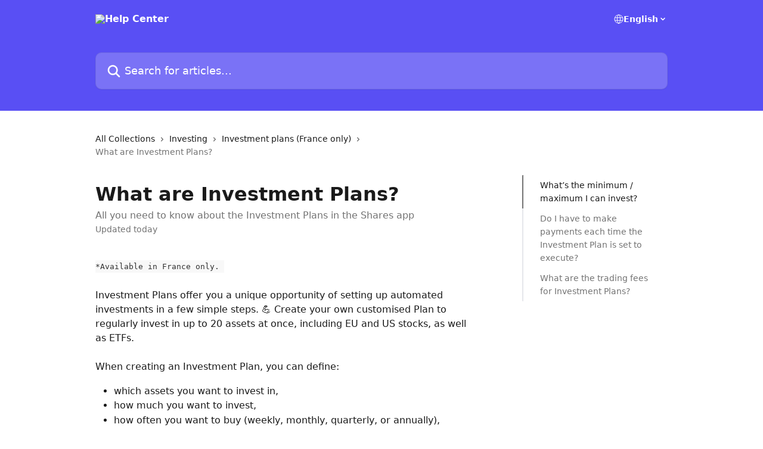

--- FILE ---
content_type: text/html; charset=utf-8
request_url: https://support.shares.io/en/articles/111573-what-are-investment-plans
body_size: 13448
content:
<!DOCTYPE html><html lang="en"><head><meta charSet="utf-8" data-next-head=""/><title data-next-head="">What are Investment Plans? | Help Center</title><meta property="og:title" content="What are Investment Plans? | Help Center" data-next-head=""/><meta name="twitter:title" content="What are Investment Plans? | Help Center" data-next-head=""/><meta property="og:description" content="All you need to know about the Investment Plans in the Shares app" data-next-head=""/><meta name="twitter:description" content="All you need to know about the Investment Plans in the Shares app" data-next-head=""/><meta name="description" content="All you need to know about the Investment Plans in the Shares app" data-next-head=""/><meta property="og:type" content="article" data-next-head=""/><meta property="og:image" content="https://downloads.intercomcdn.eu/i/o/g1l62fg3/29779/9ee59646beb9ccba8f4c4662ffc5/67ac23f28c628cbba18d32bb025a60aa.png" data-next-head=""/><meta property="twitter:image" content="https://downloads.intercomcdn.eu/i/o/g1l62fg3/29779/9ee59646beb9ccba8f4c4662ffc5/67ac23f28c628cbba18d32bb025a60aa.png" data-next-head=""/><meta name="robots" content="all" data-next-head=""/><meta name="viewport" content="width=device-width, initial-scale=1" data-next-head=""/><link href="https://intercom-help.eu/123132142341sda74573345/assets/favicon" rel="icon" data-next-head=""/><link rel="canonical" href="https://support.shares.io/en/articles/111573-what-are-investment-plans" data-next-head=""/><link rel="alternate" href="https://support.shares.io/en/articles/111573-what-are-investment-plans" hrefLang="en" data-next-head=""/><link rel="alternate" href="https://support.shares.io/fr/articles/111573-quels-sont-les-plans-d-investissement" hrefLang="fr" data-next-head=""/><link rel="alternate" href="https://support.shares.io/pl/articles/111573-czym-sa-plany-inwestycyjne" hrefLang="pl" data-next-head=""/><link rel="alternate" href="https://support.shares.io/en/articles/111573-what-are-investment-plans" hrefLang="x-default" data-next-head=""/><meta id="IntercomApiEndpointOverride" name="intercom-js-api-base" content="https://api-iam.eu.intercom.io" data-next-head=""/><link nonce="j69/E+v1vnsqERSCpj7APIRuxMwvR+0vhOi0TGdWhnc=" rel="preload" href="https://static.intercomassets.eu/_next/static/css/3141721a1e975790.css" as="style"/><link nonce="j69/E+v1vnsqERSCpj7APIRuxMwvR+0vhOi0TGdWhnc=" rel="stylesheet" href="https://static.intercomassets.eu/_next/static/css/3141721a1e975790.css" data-n-g=""/><noscript data-n-css="j69/E+v1vnsqERSCpj7APIRuxMwvR+0vhOi0TGdWhnc="></noscript><script defer="" nonce="j69/E+v1vnsqERSCpj7APIRuxMwvR+0vhOi0TGdWhnc=" nomodule="" src="https://static.intercomassets.eu/_next/static/chunks/polyfills-42372ed130431b0a.js"></script><script defer="" src="https://static.intercomassets.eu/_next/static/chunks/7506.a4d4b38169fb1abb.js" nonce="j69/E+v1vnsqERSCpj7APIRuxMwvR+0vhOi0TGdWhnc="></script><script src="https://static.intercomassets.eu/_next/static/chunks/webpack-5346750a9fef11e8.js" nonce="j69/E+v1vnsqERSCpj7APIRuxMwvR+0vhOi0TGdWhnc=" defer=""></script><script src="https://static.intercomassets.eu/_next/static/chunks/framework-1f1b8d38c1d86c61.js" nonce="j69/E+v1vnsqERSCpj7APIRuxMwvR+0vhOi0TGdWhnc=" defer=""></script><script src="https://static.intercomassets.eu/_next/static/chunks/main-867d51f9867933e7.js" nonce="j69/E+v1vnsqERSCpj7APIRuxMwvR+0vhOi0TGdWhnc=" defer=""></script><script src="https://static.intercomassets.eu/_next/static/chunks/pages/_app-84818413544813a8.js" nonce="j69/E+v1vnsqERSCpj7APIRuxMwvR+0vhOi0TGdWhnc=" defer=""></script><script src="https://static.intercomassets.eu/_next/static/chunks/d0502abb-aa607f45f5026044.js" nonce="j69/E+v1vnsqERSCpj7APIRuxMwvR+0vhOi0TGdWhnc=" defer=""></script><script src="https://static.intercomassets.eu/_next/static/chunks/6190-ef428f6633b5a03f.js" nonce="j69/E+v1vnsqERSCpj7APIRuxMwvR+0vhOi0TGdWhnc=" defer=""></script><script src="https://static.intercomassets.eu/_next/static/chunks/5729-6d79ddfe1353a77c.js" nonce="j69/E+v1vnsqERSCpj7APIRuxMwvR+0vhOi0TGdWhnc=" defer=""></script><script src="https://static.intercomassets.eu/_next/static/chunks/296-12aae21b10d91a09.js" nonce="j69/E+v1vnsqERSCpj7APIRuxMwvR+0vhOi0TGdWhnc=" defer=""></script><script src="https://static.intercomassets.eu/_next/static/chunks/4835-9db7cd232aae5617.js" nonce="j69/E+v1vnsqERSCpj7APIRuxMwvR+0vhOi0TGdWhnc=" defer=""></script><script src="https://static.intercomassets.eu/_next/static/chunks/2735-8954effe331a5dbf.js" nonce="j69/E+v1vnsqERSCpj7APIRuxMwvR+0vhOi0TGdWhnc=" defer=""></script><script src="https://static.intercomassets.eu/_next/static/chunks/pages/%5BhelpCenterIdentifier%5D/%5Blocale%5D/articles/%5BarticleSlug%5D-cb17d809302ca462.js" nonce="j69/E+v1vnsqERSCpj7APIRuxMwvR+0vhOi0TGdWhnc=" defer=""></script><script src="https://static.intercomassets.eu/_next/static/COvvDISjlZsTYITypASAI/_buildManifest.js" nonce="j69/E+v1vnsqERSCpj7APIRuxMwvR+0vhOi0TGdWhnc=" defer=""></script><script src="https://static.intercomassets.eu/_next/static/COvvDISjlZsTYITypASAI/_ssgManifest.js" nonce="j69/E+v1vnsqERSCpj7APIRuxMwvR+0vhOi0TGdWhnc=" defer=""></script><meta name="sentry-trace" content="77103bb3bbdee3cb3d9901e26a9ad1d9-87d1b47b2978993f-0"/><meta name="baggage" content="sentry-environment=production,sentry-release=26d76f7c84b09204ce798b2e4a56b669913ab165,sentry-public_key=187f842308a64dea9f1f64d4b1b9c298,sentry-trace_id=77103bb3bbdee3cb3d9901e26a9ad1d9,sentry-org_id=2129,sentry-sampled=false,sentry-sample_rand=0.08025017545285451,sentry-sample_rate=0"/><style id="__jsx-4120548948">:root{--body-bg: rgb(255, 255, 255);
--body-image: none;
--body-bg-rgb: 255, 255, 255;
--body-border: rgb(230, 230, 230);
--body-primary-color: #1a1a1a;
--body-secondary-color: #737373;
--body-reaction-bg: rgb(242, 242, 242);
--body-reaction-text-color: rgb(64, 64, 64);
--body-toc-active-border: #737373;
--body-toc-inactive-border: #f2f2f2;
--body-toc-inactive-color: #737373;
--body-toc-active-font-weight: 400;
--body-table-border: rgb(204, 204, 204);
--body-color: hsl(0, 0%, 0%);
--footer-bg: rgb(255, 255, 255);
--footer-image: none;
--footer-border: rgb(230, 230, 230);
--footer-color: hsl(211, 10%, 61%);
--header-bg: rgb(89, 79, 244);
--header-image: none;
--header-color: hsl(0, 0%, 100%);
--collection-card-bg: rgb(255, 255, 255);
--collection-card-image: none;
--collection-card-color: hsl(244, 88%, 63%);
--card-bg: rgb(255, 255, 255);
--card-border-color: rgb(230, 230, 230);
--card-border-inner-radius: 6px;
--card-border-radius: 8px;
--card-shadow: 0 1px 2px 0 rgb(0 0 0 / 0.05);
--search-bar-border-radius: 10px;
--search-bar-width: 100%;
--ticket-blue-bg-color: #dce1f9;
--ticket-blue-text-color: #334bfa;
--ticket-green-bg-color: #d7efdc;
--ticket-green-text-color: #0f7134;
--ticket-orange-bg-color: #ffebdb;
--ticket-orange-text-color: #b24d00;
--ticket-red-bg-color: #ffdbdb;
--ticket-red-text-color: #df2020;
--header-height: 245px;
--header-subheader-background-color: #000000;
--header-subheader-font-color: #FFFFFF;
--content-block-bg: rgb(255, 255, 255);
--content-block-image: none;
--content-block-color: hsl(0, 0%, 10%);
--content-block-button-bg: rgb(51, 75, 250);
--content-block-button-image: none;
--content-block-button-color: hsl(0, 0%, 100%);
--content-block-button-radius: 6px;
--primary-color: hsl(244, 88%, 63%);
--primary-color-alpha-10: hsla(244, 88%, 63%, 0.1);
--primary-color-alpha-60: hsla(244, 88%, 63%, 0.6);
--text-on-primary-color: #ffffff}</style><style id="__jsx-1611979459">:root{--font-family-primary: system-ui, "Segoe UI", "Roboto", "Helvetica", "Arial", sans-serif, "Apple Color Emoji", "Segoe UI Emoji", "Segoe UI Symbol"}</style><style id="__jsx-2466147061">:root{--font-family-secondary: system-ui, "Segoe UI", "Roboto", "Helvetica", "Arial", sans-serif, "Apple Color Emoji", "Segoe UI Emoji", "Segoe UI Symbol"}</style><style id="__jsx-cf6f0ea00fa5c760">.fade-background.jsx-cf6f0ea00fa5c760{background:radial-gradient(333.38%100%at 50%0%,rgba(var(--body-bg-rgb),0)0%,rgba(var(--body-bg-rgb),.00925356)11.67%,rgba(var(--body-bg-rgb),.0337355)21.17%,rgba(var(--body-bg-rgb),.0718242)28.85%,rgba(var(--body-bg-rgb),.121898)35.03%,rgba(var(--body-bg-rgb),.182336)40.05%,rgba(var(--body-bg-rgb),.251516)44.25%,rgba(var(--body-bg-rgb),.327818)47.96%,rgba(var(--body-bg-rgb),.409618)51.51%,rgba(var(--body-bg-rgb),.495297)55.23%,rgba(var(--body-bg-rgb),.583232)59.47%,rgba(var(--body-bg-rgb),.671801)64.55%,rgba(var(--body-bg-rgb),.759385)70.81%,rgba(var(--body-bg-rgb),.84436)78.58%,rgba(var(--body-bg-rgb),.9551)88.2%,rgba(var(--body-bg-rgb),1)100%),var(--header-image),var(--header-bg);background-size:cover;background-position-x:center}</style><style id="__jsx-27f84a20f81f6ce9">.table-of-contents::-webkit-scrollbar{width:8px}.table-of-contents::-webkit-scrollbar-thumb{background-color:#f2f2f2;border-radius:8px}</style><style id="__jsx-a49d9ef8a9865a27">.table_of_contents.jsx-a49d9ef8a9865a27{max-width:260px;min-width:260px}</style><style id="__jsx-4bed0c08ce36899e">.article_body a:not(.intercom-h2b-button){color:var(--primary-color)}article a.intercom-h2b-button{background-color:var(--primary-color);border:0}.zendesk-article table{overflow-x:scroll!important;display:block!important;height:auto!important}.intercom-interblocks-unordered-nested-list ul,.intercom-interblocks-ordered-nested-list ol{margin-top:16px;margin-bottom:16px}.intercom-interblocks-unordered-nested-list ul .intercom-interblocks-unordered-nested-list ul,.intercom-interblocks-unordered-nested-list ul .intercom-interblocks-ordered-nested-list ol,.intercom-interblocks-ordered-nested-list ol .intercom-interblocks-ordered-nested-list ol,.intercom-interblocks-ordered-nested-list ol .intercom-interblocks-unordered-nested-list ul{margin-top:0;margin-bottom:0}.intercom-interblocks-image a:focus{outline-offset:3px}</style></head><body><div id="__next"><div dir="ltr" class="h-full w-full"><a href="#main-content" class="sr-only font-bold text-header-color focus:not-sr-only focus:absolute focus:left-4 focus:top-4 focus:z-50" aria-roledescription="Link, Press control-option-right-arrow to exit">Skip to main content</a><main class="header__lite"><header id="header" data-testid="header" class="jsx-cf6f0ea00fa5c760 flex flex-col text-header-color"><div class="jsx-cf6f0ea00fa5c760 relative flex grow flex-col mb-9 bg-header-bg bg-header-image bg-cover bg-center pb-9"><div id="sr-announcement" aria-live="polite" class="jsx-cf6f0ea00fa5c760 sr-only"></div><div class="jsx-cf6f0ea00fa5c760 flex h-full flex-col items-center marker:shrink-0"><section class="relative flex w-full flex-col mb-6 pb-6"><div class="header__meta_wrapper flex justify-center px-5 pt-6 leading-none sm:px-10"><div class="flex items-center w-240" data-testid="subheader-container"><div class="mo__body header__site_name"><div class="header__logo"><a href="/en/"><img src="https://downloads.intercomcdn.eu/i/o/170/26627d53dd27f327ab139b0c/1bb87d41d15fe27b500a4bfcde01bb0e.png" height="106" alt="Help Center"/></a></div></div><div><div class="flex items-center font-semibold"><div class="flex items-center md:hidden" data-testid="small-screen-children"><button class="flex items-center border-none bg-transparent px-1.5" data-testid="hamburger-menu-button" aria-label="Open menu"><svg width="24" height="24" viewBox="0 0 16 16" xmlns="http://www.w3.org/2000/svg" class="fill-current"><path d="M1.86861 2C1.38889 2 1 2.3806 1 2.85008C1 3.31957 1.38889 3.70017 1.86861 3.70017H14.1314C14.6111 3.70017 15 3.31957 15 2.85008C15 2.3806 14.6111 2 14.1314 2H1.86861Z"></path><path d="M1 8C1 7.53051 1.38889 7.14992 1.86861 7.14992H14.1314C14.6111 7.14992 15 7.53051 15 8C15 8.46949 14.6111 8.85008 14.1314 8.85008H1.86861C1.38889 8.85008 1 8.46949 1 8Z"></path><path d="M1 13.1499C1 12.6804 1.38889 12.2998 1.86861 12.2998H14.1314C14.6111 12.2998 15 12.6804 15 13.1499C15 13.6194 14.6111 14 14.1314 14H1.86861C1.38889 14 1 13.6194 1 13.1499Z"></path></svg></button><div class="fixed right-0 top-0 z-50 h-full w-full hidden" data-testid="hamburger-menu"><div class="flex h-full w-full justify-end bg-black bg-opacity-30"><div class="flex h-fit w-full flex-col bg-white opacity-100 sm:h-full sm:w-1/2"><button class="text-body-font flex items-center self-end border-none bg-transparent pr-6 pt-6" data-testid="hamburger-menu-close-button" aria-label="Close menu"><svg width="24" height="24" viewBox="0 0 16 16" xmlns="http://www.w3.org/2000/svg"><path d="M3.5097 3.5097C3.84165 3.17776 4.37984 3.17776 4.71178 3.5097L7.99983 6.79775L11.2879 3.5097C11.6198 3.17776 12.158 3.17776 12.49 3.5097C12.8219 3.84165 12.8219 4.37984 12.49 4.71178L9.20191 7.99983L12.49 11.2879C12.8219 11.6198 12.8219 12.158 12.49 12.49C12.158 12.8219 11.6198 12.8219 11.2879 12.49L7.99983 9.20191L4.71178 12.49C4.37984 12.8219 3.84165 12.8219 3.5097 12.49C3.17776 12.158 3.17776 11.6198 3.5097 11.2879L6.79775 7.99983L3.5097 4.71178C3.17776 4.37984 3.17776 3.84165 3.5097 3.5097Z"></path></svg></button><nav class="flex flex-col pl-4 text-black"><div class="relative cursor-pointer has-[:focus]:outline"><select class="peer absolute z-10 block h-6 w-full cursor-pointer opacity-0 md:text-base" aria-label="Change language" id="language-selector"><option value="/en/articles/111573-what-are-investment-plans" class="text-black" selected="">English</option><option value="/fr/articles/111573-quels-sont-les-plans-d-investissement" class="text-black">Français</option><option value="/pl/articles/111573-czym-sa-plany-inwestycyjne" class="text-black">Polski</option></select><div class="mb-10 ml-5 flex items-center gap-1 text-md hover:opacity-80 peer-hover:opacity-80 md:m-0 md:ml-3 md:text-base" aria-hidden="true"><svg id="locale-picker-globe" width="16" height="16" viewBox="0 0 16 16" fill="none" xmlns="http://www.w3.org/2000/svg" class="shrink-0" aria-hidden="true"><path d="M8 15C11.866 15 15 11.866 15 8C15 4.13401 11.866 1 8 1C4.13401 1 1 4.13401 1 8C1 11.866 4.13401 15 8 15Z" stroke="currentColor" stroke-linecap="round" stroke-linejoin="round"></path><path d="M8 15C9.39949 15 10.534 11.866 10.534 8C10.534 4.13401 9.39949 1 8 1C6.60051 1 5.466 4.13401 5.466 8C5.466 11.866 6.60051 15 8 15Z" stroke="currentColor" stroke-linecap="round" stroke-linejoin="round"></path><path d="M1.448 5.75989H14.524" stroke="currentColor" stroke-linecap="round" stroke-linejoin="round"></path><path d="M1.448 10.2402H14.524" stroke="currentColor" stroke-linecap="round" stroke-linejoin="round"></path></svg>English<svg id="locale-picker-arrow" width="16" height="16" viewBox="0 0 16 16" fill="none" xmlns="http://www.w3.org/2000/svg" class="shrink-0" aria-hidden="true"><path d="M5 6.5L8.00093 9.5L11 6.50187" stroke="currentColor" stroke-width="1.5" stroke-linecap="round" stroke-linejoin="round"></path></svg></div></div></nav></div></div></div></div><nav class="hidden items-center md:flex" data-testid="large-screen-children"><div class="relative cursor-pointer has-[:focus]:outline"><select class="peer absolute z-10 block h-6 w-full cursor-pointer opacity-0 md:text-base" aria-label="Change language" id="language-selector"><option value="/en/articles/111573-what-are-investment-plans" class="text-black" selected="">English</option><option value="/fr/articles/111573-quels-sont-les-plans-d-investissement" class="text-black">Français</option><option value="/pl/articles/111573-czym-sa-plany-inwestycyjne" class="text-black">Polski</option></select><div class="mb-10 ml-5 flex items-center gap-1 text-md hover:opacity-80 peer-hover:opacity-80 md:m-0 md:ml-3 md:text-base" aria-hidden="true"><svg id="locale-picker-globe" width="16" height="16" viewBox="0 0 16 16" fill="none" xmlns="http://www.w3.org/2000/svg" class="shrink-0" aria-hidden="true"><path d="M8 15C11.866 15 15 11.866 15 8C15 4.13401 11.866 1 8 1C4.13401 1 1 4.13401 1 8C1 11.866 4.13401 15 8 15Z" stroke="currentColor" stroke-linecap="round" stroke-linejoin="round"></path><path d="M8 15C9.39949 15 10.534 11.866 10.534 8C10.534 4.13401 9.39949 1 8 1C6.60051 1 5.466 4.13401 5.466 8C5.466 11.866 6.60051 15 8 15Z" stroke="currentColor" stroke-linecap="round" stroke-linejoin="round"></path><path d="M1.448 5.75989H14.524" stroke="currentColor" stroke-linecap="round" stroke-linejoin="round"></path><path d="M1.448 10.2402H14.524" stroke="currentColor" stroke-linecap="round" stroke-linejoin="round"></path></svg>English<svg id="locale-picker-arrow" width="16" height="16" viewBox="0 0 16 16" fill="none" xmlns="http://www.w3.org/2000/svg" class="shrink-0" aria-hidden="true"><path d="M5 6.5L8.00093 9.5L11 6.50187" stroke="currentColor" stroke-width="1.5" stroke-linecap="round" stroke-linejoin="round"></path></svg></div></div></nav></div></div></div></div></section><section class="relative mx-5 flex h-full w-full flex-col items-center px-5 sm:px-10"><div class="flex h-full max-w-full flex-col w-240 justify-end" data-testid="main-header-container"><div id="search-bar" class="relative w-full"><form action="/en/" autoComplete="off"><div class="flex w-full flex-col items-start"><div class="relative flex w-full sm:w-search-bar"><label for="search-input" class="sr-only">Search for articles...</label><input id="search-input" type="text" autoComplete="off" class="peer w-full rounded-search-bar border border-black-alpha-8 bg-white-alpha-20 p-4 ps-12 font-secondary text-lg text-header-color shadow-search-bar outline-none transition ease-linear placeholder:text-header-color hover:bg-white-alpha-27 hover:shadow-search-bar-hover focus:border-transparent focus:bg-white focus:text-black-10 focus:shadow-search-bar-focused placeholder:focus:text-black-45" placeholder="Search for articles..." name="q" aria-label="Search for articles..." value=""/><div class="absolute inset-y-0 start-0 flex items-center fill-header-color peer-focus-visible:fill-black-45 pointer-events-none ps-5"><svg width="22" height="21" viewBox="0 0 22 21" xmlns="http://www.w3.org/2000/svg" class="fill-inherit" aria-hidden="true"><path fill-rule="evenodd" clip-rule="evenodd" d="M3.27485 8.7001C3.27485 5.42781 5.92757 2.7751 9.19985 2.7751C12.4721 2.7751 15.1249 5.42781 15.1249 8.7001C15.1249 11.9724 12.4721 14.6251 9.19985 14.6251C5.92757 14.6251 3.27485 11.9724 3.27485 8.7001ZM9.19985 0.225098C4.51924 0.225098 0.724854 4.01948 0.724854 8.7001C0.724854 13.3807 4.51924 17.1751 9.19985 17.1751C11.0802 17.1751 12.8176 16.5627 14.2234 15.5265L19.0981 20.4013C19.5961 20.8992 20.4033 20.8992 20.9013 20.4013C21.3992 19.9033 21.3992 19.0961 20.9013 18.5981L16.0264 13.7233C17.0625 12.3176 17.6749 10.5804 17.6749 8.7001C17.6749 4.01948 13.8805 0.225098 9.19985 0.225098Z"></path></svg></div></div></div></form></div></div></section></div></div></header><div class="z-1 flex shrink-0 grow basis-auto justify-center px-5 sm:px-10"><section data-testid="main-content" id="main-content" class="max-w-full w-240"><section data-testid="article-section" class="section section__article"><div class="flex-row-reverse justify-between flex"><div class="jsx-a49d9ef8a9865a27 w-61 sticky top-8 ml-7 max-w-61 self-start max-lg:hidden mt-16"><div class="jsx-27f84a20f81f6ce9 table-of-contents max-h-[calc(100vh-96px)] overflow-y-auto rounded-2xl text-body-primary-color hover:text-primary max-lg:border max-lg:border-solid max-lg:border-body-border max-lg:shadow-solid-1"><div data-testid="toc-dropdown" class="jsx-27f84a20f81f6ce9 hidden cursor-pointer justify-between border-b max-lg:flex max-lg:flex-row max-lg:border-x-0 max-lg:border-t-0 max-lg:border-solid max-lg:border-b-body-border"><div class="jsx-27f84a20f81f6ce9 my-2 max-lg:pl-4">Table of contents</div><div class="jsx-27f84a20f81f6ce9 "><svg class="ml-2 mr-4 mt-3 transition-transform" transform="rotate(180)" width="16" height="16" fill="none" xmlns="http://www.w3.org/2000/svg"><path fill-rule="evenodd" clip-rule="evenodd" d="M3.93353 5.93451C4.24595 5.62209 4.75248 5.62209 5.0649 5.93451L7.99922 8.86882L10.9335 5.93451C11.246 5.62209 11.7525 5.62209 12.0649 5.93451C12.3773 6.24693 12.3773 6.75346 12.0649 7.06588L8.5649 10.5659C8.25249 10.8783 7.74595 10.8783 7.43353 10.5659L3.93353 7.06588C3.62111 6.75346 3.62111 6.24693 3.93353 5.93451Z" fill="currentColor"></path></svg></div></div><div data-testid="toc-body" class="jsx-27f84a20f81f6ce9 my-2"><section data-testid="toc-section-0" class="jsx-27f84a20f81f6ce9 flex border-y-0 border-e-0 border-s-2 border-solid py-1.5 max-lg:border-none border-body-toc-active-border px-7"><a id="#h_6cce775ee8" href="#h_6cce775ee8" data-testid="toc-link-0" class="jsx-27f84a20f81f6ce9 w-full no-underline hover:text-body-primary-color max-lg:inline-block max-lg:text-body-primary-color max-lg:hover:text-primary lg:text-base font-toc-active text-body-primary-color"></a></section><section data-testid="toc-section-1" class="jsx-27f84a20f81f6ce9 flex border-y-0 border-e-0 border-s-2 border-solid py-1.5 max-lg:border-none px-7"><a id="#h_438e4b793d" href="#h_438e4b793d" data-testid="toc-link-1" class="jsx-27f84a20f81f6ce9 w-full no-underline hover:text-body-primary-color max-lg:inline-block max-lg:text-body-primary-color max-lg:hover:text-primary lg:text-base text-body-toc-inactive-color"></a></section><section data-testid="toc-section-2" class="jsx-27f84a20f81f6ce9 flex border-y-0 border-e-0 border-s-2 border-solid py-1.5 max-lg:border-none px-7"><a id="#h_6e8cecb5ab" href="#h_6e8cecb5ab" data-testid="toc-link-2" class="jsx-27f84a20f81f6ce9 w-full no-underline hover:text-body-primary-color max-lg:inline-block max-lg:text-body-primary-color max-lg:hover:text-primary lg:text-base text-body-toc-inactive-color"></a></section></div></div></div><div class="relative z-3 w-full lg:max-w-160 "><div class="flex pb-6 max-md:pb-2 lg:max-w-160"><div tabindex="-1" class="focus:outline-none"><div class="flex flex-wrap items-baseline pb-4 text-base" tabindex="0" role="navigation" aria-label="Breadcrumb"><a href="/en/" class="pr-2 text-body-primary-color no-underline hover:text-body-secondary-color">All Collections</a><div class="pr-2" aria-hidden="true"><svg width="6" height="10" viewBox="0 0 6 10" class="block h-2 w-2 fill-body-secondary-color rtl:rotate-180" xmlns="http://www.w3.org/2000/svg"><path fill-rule="evenodd" clip-rule="evenodd" d="M0.648862 0.898862C0.316916 1.23081 0.316916 1.769 0.648862 2.10094L3.54782 4.9999L0.648862 7.89886C0.316916 8.23081 0.316917 8.769 0.648862 9.10094C0.980808 9.43289 1.519 9.43289 1.85094 9.10094L5.35094 5.60094C5.68289 5.269 5.68289 4.73081 5.35094 4.39886L1.85094 0.898862C1.519 0.566916 0.980807 0.566916 0.648862 0.898862Z"></path></svg></div><a href="https://support.shares.io/en/collections/182-investing" class="pr-2 text-body-primary-color no-underline hover:text-body-secondary-color" data-testid="breadcrumb-0">Investing</a><div class="pr-2" aria-hidden="true"><svg width="6" height="10" viewBox="0 0 6 10" class="block h-2 w-2 fill-body-secondary-color rtl:rotate-180" xmlns="http://www.w3.org/2000/svg"><path fill-rule="evenodd" clip-rule="evenodd" d="M0.648862 0.898862C0.316916 1.23081 0.316916 1.769 0.648862 2.10094L3.54782 4.9999L0.648862 7.89886C0.316916 8.23081 0.316917 8.769 0.648862 9.10094C0.980808 9.43289 1.519 9.43289 1.85094 9.10094L5.35094 5.60094C5.68289 5.269 5.68289 4.73081 5.35094 4.39886L1.85094 0.898862C1.519 0.566916 0.980807 0.566916 0.648862 0.898862Z"></path></svg></div><a href="https://support.shares.io/en/collections/196994-investment-plans-france-only" class="pr-2 text-body-primary-color no-underline hover:text-body-secondary-color" data-testid="breadcrumb-1">Investment plans (France only)</a><div class="pr-2" aria-hidden="true"><svg width="6" height="10" viewBox="0 0 6 10" class="block h-2 w-2 fill-body-secondary-color rtl:rotate-180" xmlns="http://www.w3.org/2000/svg"><path fill-rule="evenodd" clip-rule="evenodd" d="M0.648862 0.898862C0.316916 1.23081 0.316916 1.769 0.648862 2.10094L3.54782 4.9999L0.648862 7.89886C0.316916 8.23081 0.316917 8.769 0.648862 9.10094C0.980808 9.43289 1.519 9.43289 1.85094 9.10094L5.35094 5.60094C5.68289 5.269 5.68289 4.73081 5.35094 4.39886L1.85094 0.898862C1.519 0.566916 0.980807 0.566916 0.648862 0.898862Z"></path></svg></div><div class="text-body-secondary-color">What are Investment Plans?</div></div></div></div><div class=""><div class="article intercom-force-break"><div class="mb-10 max-lg:mb-6"><div class="flex flex-col gap-4"><div class="flex flex-col"><h1 class="mb-1 font-primary text-2xl font-bold leading-10 text-body-primary-color">What are Investment Plans?</h1><div class="text-md font-normal leading-normal text-body-secondary-color"><p>All you need to know about the Investment Plans in the Shares app</p></div></div><div class="avatar"><div class="avatar__info -mt-0.5 text-base"><span class="text-body-secondary-color"> <!-- -->Updated today</span></div></div></div></div><div class="jsx-4bed0c08ce36899e flex-col"><div class="jsx-4bed0c08ce36899e mb-7 ml-0 text-md max-messenger:mb-6 lg:hidden"><div class="jsx-27f84a20f81f6ce9 table-of-contents max-h-[calc(100vh-96px)] overflow-y-auto rounded-2xl text-body-primary-color hover:text-primary max-lg:border max-lg:border-solid max-lg:border-body-border max-lg:shadow-solid-1"><div data-testid="toc-dropdown" class="jsx-27f84a20f81f6ce9 hidden cursor-pointer justify-between border-b max-lg:flex max-lg:flex-row max-lg:border-x-0 max-lg:border-t-0 max-lg:border-solid max-lg:border-b-body-border border-b-0"><div class="jsx-27f84a20f81f6ce9 my-2 max-lg:pl-4">Table of contents</div><div class="jsx-27f84a20f81f6ce9 "><svg class="ml-2 mr-4 mt-3 transition-transform" transform="" width="16" height="16" fill="none" xmlns="http://www.w3.org/2000/svg"><path fill-rule="evenodd" clip-rule="evenodd" d="M3.93353 5.93451C4.24595 5.62209 4.75248 5.62209 5.0649 5.93451L7.99922 8.86882L10.9335 5.93451C11.246 5.62209 11.7525 5.62209 12.0649 5.93451C12.3773 6.24693 12.3773 6.75346 12.0649 7.06588L8.5649 10.5659C8.25249 10.8783 7.74595 10.8783 7.43353 10.5659L3.93353 7.06588C3.62111 6.75346 3.62111 6.24693 3.93353 5.93451Z" fill="currentColor"></path></svg></div></div><div data-testid="toc-body" class="jsx-27f84a20f81f6ce9 hidden my-2"><section data-testid="toc-section-0" class="jsx-27f84a20f81f6ce9 flex border-y-0 border-e-0 border-s-2 border-solid py-1.5 max-lg:border-none border-body-toc-active-border px-7"><a id="#h_6cce775ee8" href="#h_6cce775ee8" data-testid="toc-link-0" class="jsx-27f84a20f81f6ce9 w-full no-underline hover:text-body-primary-color max-lg:inline-block max-lg:text-body-primary-color max-lg:hover:text-primary lg:text-base font-toc-active text-body-primary-color"></a></section><section data-testid="toc-section-1" class="jsx-27f84a20f81f6ce9 flex border-y-0 border-e-0 border-s-2 border-solid py-1.5 max-lg:border-none px-7"><a id="#h_438e4b793d" href="#h_438e4b793d" data-testid="toc-link-1" class="jsx-27f84a20f81f6ce9 w-full no-underline hover:text-body-primary-color max-lg:inline-block max-lg:text-body-primary-color max-lg:hover:text-primary lg:text-base text-body-toc-inactive-color"></a></section><section data-testid="toc-section-2" class="jsx-27f84a20f81f6ce9 flex border-y-0 border-e-0 border-s-2 border-solid py-1.5 max-lg:border-none px-7"><a id="#h_6e8cecb5ab" href="#h_6e8cecb5ab" data-testid="toc-link-2" class="jsx-27f84a20f81f6ce9 w-full no-underline hover:text-body-primary-color max-lg:inline-block max-lg:text-body-primary-color max-lg:hover:text-primary lg:text-base text-body-toc-inactive-color"></a></section></div></div></div><div class="jsx-4bed0c08ce36899e article_body"><article class="jsx-4bed0c08ce36899e "><div class="intercom-interblocks-paragraph no-margin intercom-interblocks-align-left"><p><code>*Available in France only. </code></p></div><div class="intercom-interblocks-paragraph no-margin intercom-interblocks-align-left"><p> </p></div><div class="intercom-interblocks-paragraph no-margin intercom-interblocks-align-left"><p>Investment Plans offer you a unique opportunity of setting up automated investments in a few simple steps. 💪 Create your own customised Plan to regularly invest in up to 20 assets at once, including EU and US stocks, as well as ETFs.</p></div><div class="intercom-interblocks-paragraph no-margin intercom-interblocks-align-left"><p> </p></div><div class="intercom-interblocks-paragraph no-margin intercom-interblocks-align-left"><p>When creating an Investment Plan, you can define:</p></div><div class="intercom-interblocks-unordered-nested-list"><ul><li><div class="intercom-interblocks-paragraph no-margin intercom-interblocks-align-left"><p>which assets you want to invest in,</p></div></li><li><div class="intercom-interblocks-paragraph no-margin intercom-interblocks-align-left"><p>how much you want to invest,</p></div></li><li><div class="intercom-interblocks-paragraph no-margin intercom-interblocks-align-left"><p>how often you want to buy (weekly, monthly, quarterly, or annually),</p></div></li><li><div class="intercom-interblocks-paragraph no-margin intercom-interblocks-align-left"><p>how you would like to allocate your funds (in % for each asset),</p></div></li><li><div class="intercom-interblocks-paragraph no-margin intercom-interblocks-align-left"><p>and the unique name of your Plan.</p></div></li></ul></div><div class="intercom-interblocks-paragraph no-margin intercom-interblocks-align-left"><p>You can also set up a Managed Plan in our app. Fill in a simple questionnaire and we’ll do the rest - we’ll create a proposal of a Plan tailored to your investing needs and goals. 💪 Learn more about Managed Plans in our article: <a href="https://support.shares.io/en/articles/171562-how-do-managed-plans-work">How do Managed Plans work? </a></p></div><div class="intercom-interblocks-paragraph no-margin intercom-interblocks-align-left"><p> </p></div><div class="intercom-interblocks-subheading intercom-interblocks-align-left"><h2 id="h_6cce775ee8"><b>What’s the minimum / maximum I can invest?</b></h2></div><div class="intercom-interblocks-paragraph no-margin intercom-interblocks-align-left"><p>The minimum amount you can invest in an Investment Plan (per transaction) is €100 and the maximum is €4,500.</p></div><div class="intercom-interblocks-paragraph no-margin intercom-interblocks-align-left"><p> </p></div><div class="intercom-interblocks-subheading intercom-interblocks-align-left"><h2 id="h_438e4b793d"><b>Do I have to make payments each time the Investment Plan is set to execute?</b></h2></div><div class="intercom-interblocks-paragraph no-margin intercom-interblocks-align-left"><p>We understand that keeping track of upcoming trades to fund your balance in the app is not convenient, so we make this easy for you by supporting the automated payments. To set up an Investment Plan, you need to have a debit card or Apple Pay linked to your Shares account or use available funds in your Shares account balance, which will be automatically charged each time the Plan is executed.</p></div><div class="intercom-interblocks-paragraph no-margin intercom-interblocks-align-left"><p> </p></div><div class="intercom-interblocks-subheading intercom-interblocks-align-left"><h2 id="h_6e8cecb5ab"><b>What are the trading fees for Investment Plans?</b></h2></div><div class="intercom-interblocks-paragraph no-margin intercom-interblocks-align-left"><p>There are no trading fees on Investment Plans in our app. 💪 The full amount you pay will be invested whenever your Investment Plan is executed, i.e. every week or every month, according to the frequency you have chosen.</p></div><div class="intercom-interblocks-paragraph no-margin intercom-interblocks-align-left"><p> </p></div><div class="intercom-interblocks-paragraph no-margin intercom-interblocks-align-left"><p>Investment Plans are available for buy orders only, and work in a similar way to Recurring Orders. Learn more about the key differences between the two in our article:<a href="https://support.shares.io/en/articles/111576-what-s-the-difference-between-an-investment-plan-and-a-recurring-order"> What’s the difference between an Investment Plan and the Auto-Invest?</a>.</p></div><div class="intercom-interblocks-paragraph no-margin intercom-interblocks-align-left"><p> </p></div><div class="intercom-interblocks-paragraph no-margin intercom-interblocks-align-left"><p>Keep in mind that for Managed Plans we charge a management fee of 1% per year over the total value of your investments, charged monthly. We will send you a push notification each time the fee is deducted from the amount invested in the Plan. You can also find this event under the “<b>Activity</b>” section of your Plan’s details. Learn more about displaying the details of your Managed Plan in our article: <a href="https://support.shares.io/en/articles/205777-where-can-i-find-the-details-of-my-managed-plan">Where can I find the details of my Managed Plan?</a>.</p></div><div class="intercom-interblocks-paragraph no-margin intercom-interblocks-align-left"><p> </p></div><div class="intercom-interblocks-paragraph no-margin intercom-interblocks-align-left"><p>Check out our article: <a href="https://support.shares.io/en/articles/111579-how-to-create-an-investment-plan">How to create an Investment Plan?</a> to learn more about setting up your Investment Plans.</p></div></article></div></div></div></div><div class="intercom-reaction-picker -mb-4 -ml-4 -mr-4 mt-6 rounded-card sm:-mb-2 sm:-ml-1 sm:-mr-1 sm:mt-8" role="group" aria-label="feedback form"><div class="intercom-reaction-prompt">Did this answer your question?</div><div class="intercom-reactions-container"><button class="intercom-reaction" aria-label="Disappointed Reaction" tabindex="0" data-reaction-text="disappointed" aria-pressed="false"><span title="Disappointed">😞</span></button><button class="intercom-reaction" aria-label="Neutral Reaction" tabindex="0" data-reaction-text="neutral" aria-pressed="false"><span title="Neutral">😐</span></button><button class="intercom-reaction" aria-label="Smiley Reaction" tabindex="0" data-reaction-text="smiley" aria-pressed="false"><span title="Smiley">😃</span></button></div></div></div></div></section></section></div><footer id="footer" class="mt-24 shrink-0 bg-footer-bg px-0 py-12 text-left text-base text-footer-color"><div class="shrink-0 grow basis-auto px-5 sm:px-10"><div class="mx-auto max-w-240 sm:w-auto"><div><div class="text-center" data-testid="simple-footer-layout"><div class="align-middle text-lg text-footer-color"><a class="no-underline" href="/en/"><span data-testid="logo-sitename">Help Center</span></a></div><div class="mt-10" data-testid="simple-footer-links"><div class="flex flex-row justify-center"><span><ul data-testid="custom-links" class="mb-4 p-0" id="custom-links"><li class="mx-3 inline-block list-none"><a target="_blank" href="https://shares.io/" rel="nofollow noreferrer noopener" data-testid="footer-custom-link-0" class="no-underline">shares.io</a></li></ul></span></div></div></div></div></div></div></footer></main></div></div><script id="__NEXT_DATA__" type="application/json" nonce="j69/E+v1vnsqERSCpj7APIRuxMwvR+0vhOi0TGdWhnc=">{"props":{"pageProps":{"app":{"id":"g1l62fg3","messengerUrl":"https://widget.intercom.io/widget/g1l62fg3","name":"Shares","poweredByIntercomUrl":"https://www.intercom.com/intercom-link?company=Shares\u0026solution=customer-support\u0026utm_campaign=intercom-link\u0026utm_content=We+run+on+Intercom\u0026utm_medium=help-center\u0026utm_referrer=https%3A%2F%2Fsupport.shares.io%2Fen%2Farticles%2F111573-what-are-investment-plans\u0026utm_source=desktop-web","features":{"consentBannerBeta":false,"customNotFoundErrorMessage":false,"disableFontPreloading":false,"disableNoMarginClassTransformation":false,"finOnHelpCenter":false,"hideIconsWithBackgroundImages":false,"messengerCustomFonts":false}},"helpCenterSite":{"customDomain":"support.shares.io","defaultLocale":"en","disableBranding":true,"externalLoginName":"Shares","externalLoginUrl":"https://support.shares.io/","footerContactDetails":null,"footerLinks":{"custom":[{"id":14,"help_center_site_id":56,"title":"shares.io","url":"https://shares.io/","sort_order":1,"link_location":"footer","site_link_group_id":217},{"id":641,"help_center_site_id":56,"title":"shares.io","url":"https://shares.io/","sort_order":1,"link_location":"footer","site_link_group_id":413},{"id":642,"help_center_site_id":56,"title":"shares.io","url":"https://shares.io/","sort_order":1,"link_location":"footer","site_link_group_id":414}],"socialLinks":[],"linkGroups":[{"title":null,"links":[{"title":"shares.io","url":"https://shares.io/"}]}]},"headerLinks":[],"homeCollectionCols":1,"googleAnalyticsTrackingId":"G-LZZB574G9T","googleTagManagerId":null,"pathPrefixForCustomDomain":null,"seoIndexingEnabled":true,"helpCenterId":56,"url":"https://support.shares.io","customizedFooterTextContent":null,"consentBannerConfig":null,"canInjectCustomScripts":false,"scriptSection":2,"customScriptFilesExist":false},"localeLinks":[{"id":"en","absoluteUrl":"https://support.shares.io/en/articles/111573-what-are-investment-plans","available":true,"name":"English","selected":true,"url":"/en/articles/111573-what-are-investment-plans"},{"id":"fr","absoluteUrl":"https://support.shares.io/fr/articles/111573-quels-sont-les-plans-d-investissement","available":true,"name":"Français","selected":false,"url":"/fr/articles/111573-quels-sont-les-plans-d-investissement"},{"id":"pl","absoluteUrl":"https://support.shares.io/pl/articles/111573-czym-sa-plany-inwestycyjne","available":true,"name":"Polski","selected":false,"url":"/pl/articles/111573-czym-sa-plany-inwestycyjne"}],"requestContext":{"articleSource":null,"academy":false,"canonicalUrl":"https://support.shares.io/en/articles/111573-what-are-investment-plans","headerless":false,"isDefaultDomainRequest":false,"nonce":"j69/E+v1vnsqERSCpj7APIRuxMwvR+0vhOi0TGdWhnc=","rootUrl":"/en/","sheetUserCipher":null,"type":"help-center"},"theme":{"color":"594FF4","siteName":"Help Center","headline":"","headerFontColor":"FFFFFF","logo":"https://downloads.intercomcdn.eu/i/o/170/26627d53dd27f327ab139b0c/1bb87d41d15fe27b500a4bfcde01bb0e.png","logoHeight":"106","header":null,"favicon":"https://intercom-help.eu/123132142341sda74573345/assets/favicon","locale":"en","homeUrl":null,"social":"https://downloads.intercomcdn.eu/i/o/g1l62fg3/29779/9ee59646beb9ccba8f4c4662ffc5/67ac23f28c628cbba18d32bb025a60aa.png","urlPrefixForDefaultDomain":"https://intercom-help.eu/123132142341sda74573345","customDomain":"support.shares.io","customDomainUsesSsl":true,"customizationOptions":{"customizationType":1,"header":{"backgroundColor":"#594FF4","fontColor":"#FFFFFF","fadeToEdge":false,"backgroundGradient":null,"backgroundImageId":null,"backgroundImageUrl":null},"body":{"backgroundColor":"#ffffff","fontColor":null,"fadeToEdge":null,"backgroundGradient":null,"backgroundImageId":null},"footer":{"backgroundColor":"#ffffff","fontColor":"#909aa5","fadeToEdge":null,"backgroundGradient":null,"backgroundImageId":null,"showRichTextField":false},"layout":{"homePage":{"blocks":[{"type":"tickets-portal-link","enabled":false},{"type":"collection-list","columns":1,"template":0}]},"collectionsPage":{"showArticleDescriptions":false},"articlePage":{},"searchPage":{}},"collectionCard":{"global":{"backgroundColor":null,"fontColor":"594FF4","fadeToEdge":null,"backgroundGradient":null,"backgroundImageId":null,"showIcons":true,"backgroundImageUrl":null},"collections":[]},"global":{"font":{"customFontFaces":[],"primary":null,"secondary":null},"componentStyle":{"card":{"type":"bordered","borderRadius":8}},"namedComponents":{"header":{"subheader":{"enabled":false,"style":{"backgroundColor":"#000000","fontColor":"#FFFFFF"}},"style":{"height":"245px","align":"start","justify":"end"}},"searchBar":{"style":{"width":"100%","borderRadius":10}},"footer":{"type":0}},"brand":{"colors":[],"websiteUrl":""}},"contentBlock":{"blockStyle":{"backgroundColor":"#ffffff","fontColor":"#1a1a1a","fadeToEdge":null,"backgroundGradient":null,"backgroundImageId":null,"backgroundImageUrl":null},"buttonOptions":{"backgroundColor":"#334BFA","fontColor":"#ffffff","borderRadius":6},"isFullWidth":false}},"helpCenterName":"Help Center","footerLogo":null,"footerLogoHeight":null,"localisedInformation":{"contentBlock":{"locale":"en","title":"Content section title","withButton":false,"description":"","buttonTitle":"Button title","buttonUrl":""}}},"user":{"userId":"09d624b8-690d-4ff0-adbd-86dfc5ce6b63","role":"visitor_role","country_code":null},"articleContent":{"articleId":"111573","author":null,"blocks":[{"type":"paragraph","text":"\u003ccode\u003e*Available in France only. \u003c/code\u003e","class":"no-margin"},{"type":"paragraph","text":" ","class":"no-margin"},{"type":"paragraph","text":"Investment Plans offer you a unique opportunity of setting up automated investments in a few simple steps. 💪 Create your own customised Plan to regularly invest in up to 20 assets at once, including EU and US stocks, as well as ETFs.","class":"no-margin"},{"type":"paragraph","text":" ","class":"no-margin"},{"type":"paragraph","text":"When creating an Investment Plan, you can define:","class":"no-margin"},{"type":"unorderedNestedList","text":"- which assets you want to invest in,\n- how much you want to invest,\n- how often you want to buy (weekly, monthly, quarterly, or annually),\n- how you would like to allocate your funds (in % for each asset),\n- and the unique name of your Plan.","items":[{"content":[{"type":"paragraph","text":"which assets you want to invest in,","class":"no-margin"}]},{"content":[{"type":"paragraph","text":"how much you want to invest,","class":"no-margin"}]},{"content":[{"type":"paragraph","text":"how often you want to buy (weekly, monthly, quarterly, or annually),","class":"no-margin"}]},{"content":[{"type":"paragraph","text":"how you would like to allocate your funds (in % for each asset),","class":"no-margin"}]},{"content":[{"type":"paragraph","text":"and the unique name of your Plan.","class":"no-margin"}]}]},{"type":"paragraph","text":"You can also set up a Managed Plan in our app. Fill in a simple questionnaire and we’ll do the rest - we’ll create a proposal of a Plan tailored to your investing needs and goals. 💪 Learn more about Managed Plans in our article: \u003ca href=\"https://support.shares.io/en/articles/171562-how-do-managed-plans-work\"\u003eHow do Managed Plans work? \u003c/a\u003e","class":"no-margin"},{"type":"paragraph","text":" ","class":"no-margin"},{"type":"subheading","text":"\u003cb\u003eWhat’s the minimum / maximum I can invest?\u003c/b\u003e","idAttribute":"h_6cce775ee8"},{"type":"paragraph","text":"The minimum amount you can invest in an Investment Plan (per transaction) is €100 and the maximum is €4,500.","class":"no-margin"},{"type":"paragraph","text":" ","class":"no-margin"},{"type":"subheading","text":"\u003cb\u003eDo I have to make payments each time the Investment Plan is set to execute?\u003c/b\u003e","idAttribute":"h_438e4b793d"},{"type":"paragraph","text":"We understand that keeping track of upcoming trades to fund your balance in the app is not convenient, so we make this easy for you by supporting the automated payments. To set up an Investment Plan, you need to have a debit card or Apple Pay linked to your Shares account or use available funds in your Shares account balance, which will be automatically charged each time the Plan is executed.","class":"no-margin"},{"type":"paragraph","text":" ","class":"no-margin"},{"type":"subheading","text":"\u003cb\u003eWhat are the trading fees for Investment Plans?\u003c/b\u003e","idAttribute":"h_6e8cecb5ab"},{"type":"paragraph","text":"There are no trading fees on Investment Plans in our app. 💪 The full amount you pay will be invested whenever your Investment Plan is executed, i.e. every week or every month, according to the frequency you have chosen.","class":"no-margin"},{"type":"paragraph","text":" ","class":"no-margin"},{"type":"paragraph","text":"Investment Plans are available for buy orders only, and work in a similar way to Recurring Orders. Learn more about the key differences between the two in our article:\u003ca href=\"https://support.shares.io/en/articles/111576-what-s-the-difference-between-an-investment-plan-and-a-recurring-order\"\u003e What’s the difference between an Investment Plan and the Auto-Invest?\u003c/a\u003e.","class":"no-margin"},{"type":"paragraph","text":" ","class":"no-margin"},{"type":"paragraph","text":"Keep in mind that for Managed Plans we charge a management fee of 1% per year over the total value of your investments, charged monthly. We will send you a push notification each time the fee is deducted from the amount invested in the Plan. You can also find this event under the “\u003cb\u003eActivity\u003c/b\u003e” section of your Plan’s details. Learn more about displaying the details of your Managed Plan in our article: \u003ca href=\"https://support.shares.io/en/articles/205777-where-can-i-find-the-details-of-my-managed-plan\"\u003eWhere can I find the details of my Managed Plan?\u003c/a\u003e.","class":"no-margin"},{"type":"paragraph","text":" ","class":"no-margin"},{"type":"paragraph","text":"Check out our article: \u003ca href=\"https://support.shares.io/en/articles/111579-how-to-create-an-investment-plan\"\u003eHow to create an Investment Plan?\u003c/a\u003e to learn more about setting up your Investment Plans.","class":"no-margin"}],"collectionId":"196994","description":"All you need to know about the Investment Plans in the Shares app","id":"177823","lastUpdated":"Updated today","relatedArticles":null,"targetUserType":"everyone","title":"What are Investment Plans?","showTableOfContents":true,"synced":false,"isStandaloneApp":false},"breadcrumbs":[{"url":"https://support.shares.io/en/collections/182-investing","name":"Investing"},{"url":"https://support.shares.io/en/collections/196994-investment-plans-france-only","name":"Investment plans (France only)"}],"selectedReaction":null,"showReactions":true,"themeCSSCustomProperties":{"--body-bg":"rgb(255, 255, 255)","--body-image":"none","--body-bg-rgb":"255, 255, 255","--body-border":"rgb(230, 230, 230)","--body-primary-color":"#1a1a1a","--body-secondary-color":"#737373","--body-reaction-bg":"rgb(242, 242, 242)","--body-reaction-text-color":"rgb(64, 64, 64)","--body-toc-active-border":"#737373","--body-toc-inactive-border":"#f2f2f2","--body-toc-inactive-color":"#737373","--body-toc-active-font-weight":400,"--body-table-border":"rgb(204, 204, 204)","--body-color":"hsl(0, 0%, 0%)","--footer-bg":"rgb(255, 255, 255)","--footer-image":"none","--footer-border":"rgb(230, 230, 230)","--footer-color":"hsl(211, 10%, 61%)","--header-bg":"rgb(89, 79, 244)","--header-image":"none","--header-color":"hsl(0, 0%, 100%)","--collection-card-bg":"rgb(255, 255, 255)","--collection-card-image":"none","--collection-card-color":"hsl(244, 88%, 63%)","--card-bg":"rgb(255, 255, 255)","--card-border-color":"rgb(230, 230, 230)","--card-border-inner-radius":"6px","--card-border-radius":"8px","--card-shadow":"0 1px 2px 0 rgb(0 0 0 / 0.05)","--search-bar-border-radius":"10px","--search-bar-width":"100%","--ticket-blue-bg-color":"#dce1f9","--ticket-blue-text-color":"#334bfa","--ticket-green-bg-color":"#d7efdc","--ticket-green-text-color":"#0f7134","--ticket-orange-bg-color":"#ffebdb","--ticket-orange-text-color":"#b24d00","--ticket-red-bg-color":"#ffdbdb","--ticket-red-text-color":"#df2020","--header-height":"245px","--header-subheader-background-color":"#000000","--header-subheader-font-color":"#FFFFFF","--content-block-bg":"rgb(255, 255, 255)","--content-block-image":"none","--content-block-color":"hsl(0, 0%, 10%)","--content-block-button-bg":"rgb(51, 75, 250)","--content-block-button-image":"none","--content-block-button-color":"hsl(0, 0%, 100%)","--content-block-button-radius":"6px","--primary-color":"hsl(244, 88%, 63%)","--primary-color-alpha-10":"hsla(244, 88%, 63%, 0.1)","--primary-color-alpha-60":"hsla(244, 88%, 63%, 0.6)","--text-on-primary-color":"#ffffff"},"intl":{"defaultLocale":"en","locale":"en","messages":{"layout.skip_to_main_content":"Skip to main content","layout.skip_to_main_content_exit":"Link, Press control-option-right-arrow to exit","article.attachment_icon":"Attachment icon","article.related_articles":"Related Articles","article.written_by":"Written by \u003cb\u003e{author}\u003c/b\u003e","article.table_of_contents":"Table of contents","breadcrumb.all_collections":"All Collections","breadcrumb.aria_label":"Breadcrumb","collection.article_count.one":"{count} article","collection.article_count.other":"{count} articles","collection.articles_heading":"Articles","collection.sections_heading":"Collections","collection.written_by.one":"Written by \u003cb\u003e{author}\u003c/b\u003e","collection.written_by.two":"Written by \u003cb\u003e{author1}\u003c/b\u003e and \u003cb\u003e{author2}\u003c/b\u003e","collection.written_by.three":"Written by \u003cb\u003e{author1}\u003c/b\u003e, \u003cb\u003e{author2}\u003c/b\u003e and \u003cb\u003e{author3}\u003c/b\u003e","collection.written_by.four":"Written by \u003cb\u003e{author1}\u003c/b\u003e, \u003cb\u003e{author2}\u003c/b\u003e, \u003cb\u003e{author3}\u003c/b\u003e and 1 other","collection.written_by.other":"Written by \u003cb\u003e{author1}\u003c/b\u003e, \u003cb\u003e{author2}\u003c/b\u003e, \u003cb\u003e{author3}\u003c/b\u003e and {count} others","collection.by.one":"By {author}","collection.by.two":"By {author1} and 1 other","collection.by.other":"By {author1} and {count} others","collection.by.count_one":"1 author","collection.by.count_plural":"{count} authors","community_banner.tip":"Tip","community_banner.label":"\u003cb\u003eNeed more help?\u003c/b\u003e Get support from our {link}","community_banner.link_label":"Community Forum","community_banner.description":"Find answers and get help from Intercom Support and Community Experts","header.headline":"Advice and answers from the {appName} Team","header.menu.open":"Open menu","header.menu.close":"Close menu","locale_picker.aria_label":"Change language","not_authorized.cta":"You can try sending us a message or logging in at {link}","not_found.title":"Uh oh. That page doesn’t exist.","not_found.not_authorized":"Unable to load this article, you may need to sign in first","not_found.try_searching":"Try searching for your answer or just send us a message.","tickets_portal_bad_request.title":"No access to tickets portal","tickets_portal_bad_request.learn_more":"Learn more","tickets_portal_bad_request.send_a_message":"Please contact your admin.","no_articles.title":"Empty Help Center","no_articles.no_articles":"This Help Center doesn't have any articles or collections yet.","preview.invalid_preview":"There is no preview available for {previewType}","reaction_picker.did_this_answer_your_question":"Did this answer your question?","reaction_picker.feedback_form_label":"feedback form","reaction_picker.reaction.disappointed.title":"Disappointed","reaction_picker.reaction.disappointed.aria_label":"Disappointed Reaction","reaction_picker.reaction.neutral.title":"Neutral","reaction_picker.reaction.neutral.aria_label":"Neutral Reaction","reaction_picker.reaction.smiley.title":"Smiley","reaction_picker.reaction.smiley.aria_label":"Smiley Reaction","search.box_placeholder_fin":"Ask a question","search.box_placeholder":"Search for articles...","search.clear_search":"Clear search query","search.fin_card_ask_text":"Ask","search.fin_loading_title_1":"Thinking...","search.fin_loading_title_2":"Searching through sources...","search.fin_loading_title_3":"Analyzing...","search.fin_card_description":"Find the answer with Fin AI","search.fin_empty_state":"Sorry, Fin AI wasn't able to answer your question. Try rephrasing it or asking something different","search.no_results":"We couldn't find any articles for:","search.number_of_results":"{count} search results found","search.submit_btn":"Search for articles","search.successful":"Search results for:","footer.powered_by":"We run on Intercom","footer.privacy.choice":"Your Privacy Choices","footer.social.facebook":"Facebook","footer.social.linkedin":"LinkedIn","footer.social.twitter":"Twitter","tickets.title":"Tickets","tickets.company_selector_option":"{companyName}’s tickets","tickets.all_states":"All states","tickets.filters.company_tickets":"All tickets","tickets.filters.my_tickets":"Created by me","tickets.filters.all":"All","tickets.no_tickets_found":"No tickets found","tickets.empty-state.generic.title":"No tickets found","tickets.empty-state.generic.description":"Try using different keywords or filters.","tickets.empty-state.empty-own-tickets.title":"No tickets created by you","tickets.empty-state.empty-own-tickets.description":"Tickets submitted through the messenger or by a support agent in your conversation will appear here.","tickets.empty-state.empty-q.description":"Try using different keywords or checking for typos.","tickets.navigation.home":"Home","tickets.navigation.tickets_portal":"Tickets portal","tickets.navigation.ticket_details":"Ticket #{ticketId}","tickets.view_conversation":"View conversation","tickets.send_message":"Send us a message","tickets.continue_conversation":"Continue the conversation","tickets.avatar_image.image_alt":"{firstName}’s avatar","tickets.fields.id":"Ticket ID","tickets.fields.type":"Ticket type","tickets.fields.title":"Title","tickets.fields.description":"Description","tickets.fields.created_by":"Created by","tickets.fields.email_for_notification":"You will be notified here and by email","tickets.fields.created_at":"Created on","tickets.fields.sorting_updated_at":"Last Updated","tickets.fields.state":"Ticket state","tickets.fields.assignee":"Assignee","tickets.link-block.title":"Tickets portal.","tickets.link-block.description":"Track the progress of all tickets related to your company.","tickets.states.submitted":"Submitted","tickets.states.in_progress":"In progress","tickets.states.waiting_on_customer":"Waiting on you","tickets.states.resolved":"Resolved","tickets.states.description.unassigned.submitted":"We will pick this up soon","tickets.states.description.assigned.submitted":"{assigneeName} will pick this up soon","tickets.states.description.unassigned.in_progress":"We are working on this!","tickets.states.description.assigned.in_progress":"{assigneeName} is working on this!","tickets.states.description.unassigned.waiting_on_customer":"We need more information from you","tickets.states.description.assigned.waiting_on_customer":"{assigneeName} needs more information from you","tickets.states.description.unassigned.resolved":"We have completed your ticket","tickets.states.description.assigned.resolved":"{assigneeName} has completed your ticket","tickets.attributes.boolean.true":"Yes","tickets.attributes.boolean.false":"No","tickets.filter_any":"\u003cb\u003e{name}\u003c/b\u003e is any","tickets.filter_single":"\u003cb\u003e{name}\u003c/b\u003e is {value}","tickets.filter_multiple":"\u003cb\u003e{name}\u003c/b\u003e is one of {count}","tickets.no_options_found":"No options found","tickets.filters.any_option":"Any","tickets.filters.state":"State","tickets.filters.type":"Type","tickets.filters.created_by":"Created by","tickets.filters.assigned_to":"Assigned to","tickets.filters.created_on":"Created on","tickets.filters.updated_on":"Updated on","tickets.filters.date_range.today":"Today","tickets.filters.date_range.yesterday":"Yesterday","tickets.filters.date_range.last_week":"Last week","tickets.filters.date_range.last_30_days":"Last 30 days","tickets.filters.date_range.last_90_days":"Last 90 days","tickets.filters.date_range.custom":"Custom","tickets.filters.date_range.apply_custom_range":"Apply","tickets.filters.date_range.custom_range.start_date":"From","tickets.filters.date_range.custom_range.end_date":"To","tickets.filters.clear_filters":"Clear filters","cookie_banner.default_text":"This site uses cookies and similar technologies (\"cookies\") as strictly necessary for site operation. We and our partners also would like to set additional cookies to enable site performance analytics, functionality, advertising and social media features. See our {cookiePolicyLink} for details. You can change your cookie preferences in our Cookie Settings.","cookie_banner.gdpr_text":"This site uses cookies and similar technologies (\"cookies\") as strictly necessary for site operation. We and our partners also would like to set additional cookies to enable site performance analytics, functionality, advertising and social media features. See our {cookiePolicyLink} for details. You can change your cookie preferences in our Cookie Settings.","cookie_banner.ccpa_text":"This site employs cookies and other technologies that we and our third party vendors use to monitor and record personal information about you and your interactions with the site (including content viewed, cursor movements, screen recordings, and chat contents) for the purposes described in our Cookie Policy. By continuing to visit our site, you agree to our {websiteTermsLink}, {privacyPolicyLink} and {cookiePolicyLink}.","cookie_banner.simple_text":"We use cookies to make our site work and also for analytics and advertising purposes. You can enable or disable optional cookies as desired. See our {cookiePolicyLink} for more details.","cookie_banner.cookie_policy":"Cookie Policy","cookie_banner.website_terms":"Website Terms of Use","cookie_banner.privacy_policy":"Privacy Policy","cookie_banner.accept_all":"Accept All","cookie_banner.accept":"Accept","cookie_banner.reject_all":"Reject All","cookie_banner.manage_cookies":"Manage Cookies","cookie_banner.close":"Close banner","cookie_settings.close":"Close","cookie_settings.title":"Cookie Settings","cookie_settings.description":"We use cookies to enhance your experience. You can customize your cookie preferences below. See our {cookiePolicyLink} for more details.","cookie_settings.ccpa_title":"Your Privacy Choices","cookie_settings.ccpa_description":"You have the right to opt out of the sale of your personal information. See our {cookiePolicyLink} for more details about how we use your data.","cookie_settings.save_preferences":"Save Preferences","cookie_categories.necessary.name":"Strictly Necessary Cookies","cookie_categories.necessary.description":"These cookies are necessary for the website to function and cannot be switched off in our systems.","cookie_categories.functional.name":"Functional Cookies","cookie_categories.functional.description":"These cookies enable the website to provide enhanced functionality and personalisation. They may be set by us or by third party providers whose services we have added to our pages. If you do not allow these cookies then some or all of these services may not function properly.","cookie_categories.performance.name":"Performance Cookies","cookie_categories.performance.description":"These cookies allow us to count visits and traffic sources so we can measure and improve the performance of our site. They help us to know which pages are the most and least popular and see how visitors move around the site.","cookie_categories.advertisement.name":"Advertising and Social Media Cookies","cookie_categories.advertisement.description":"Advertising cookies are set by our advertising partners to collect information about your use of the site, our communications, and other online services over time and with different browsers and devices. They use this information to show you ads online that they think will interest you and measure the ads' performance. Social media cookies are set by social media platforms to enable you to share content on those platforms, and are capable of tracking information about your activity across other online services for use as described in their privacy policies.","cookie_consent.site_access_blocked":"Site access blocked until cookie consent"}},"_sentryTraceData":"77103bb3bbdee3cb3d9901e26a9ad1d9-012f00babbdd0042-0","_sentryBaggage":"sentry-environment=production,sentry-release=26d76f7c84b09204ce798b2e4a56b669913ab165,sentry-public_key=187f842308a64dea9f1f64d4b1b9c298,sentry-trace_id=77103bb3bbdee3cb3d9901e26a9ad1d9,sentry-org_id=2129,sentry-sampled=false,sentry-sample_rand=0.08025017545285451,sentry-sample_rate=0"},"__N_SSP":true},"page":"/[helpCenterIdentifier]/[locale]/articles/[articleSlug]","query":{"helpCenterIdentifier":"123132142341sda74573345","locale":"en","articleSlug":"111573-what-are-investment-plans"},"buildId":"COvvDISjlZsTYITypASAI","assetPrefix":"https://static.intercomassets.eu","isFallback":false,"isExperimentalCompile":false,"dynamicIds":[47506],"gssp":true,"scriptLoader":[]}</script></body></html>

--- FILE ---
content_type: application/javascript
request_url: https://static.intercomassets.eu/_next/static/chunks/webpack-5346750a9fef11e8.js
body_size: 3570
content:
try{let e="undefined"!=typeof window?window:"undefined"!=typeof global?global:"undefined"!=typeof globalThis?globalThis:"undefined"!=typeof self?self:{},t=(new e.Error).stack;t&&(e._sentryDebugIds=e._sentryDebugIds||{},e._sentryDebugIds[t]="522d8f71-38a6-4b3c-9702-4029f3e7a61a",e._sentryDebugIdIdentifier="sentry-dbid-522d8f71-38a6-4b3c-9702-4029f3e7a61a")}catch(e){}(()=>{"use strict";var e={},t={};function a(r){var d=t[r];if(void 0!==d)return d.exports;var f=t[r]={id:r,loaded:!1,exports:{}},c=!0;try{e[r].call(f.exports,f,f.exports,a),c=!1}finally{c&&delete t[r]}return f.loaded=!0,f.exports}a.m=e,(()=>{var e=[];a.O=(t,r,d,f)=>{if(r){f=f||0;for(var c=e.length;c>0&&e[c-1][2]>f;c--)e[c]=e[c-1];e[c]=[r,d,f];return}for(var n=1/0,c=0;c<e.length;c++){for(var[r,d,f]=e[c],o=!0,b=0;b<r.length;b++)(!1&f||n>=f)&&Object.keys(a.O).every(e=>a.O[e](r[b]))?r.splice(b--,1):(o=!1,f<n&&(n=f));if(o){e.splice(c--,1);var i=d();void 0!==i&&(t=i)}}return t}})(),a.n=e=>{var t=e&&e.__esModule?()=>e.default:()=>e;return a.d(t,{a:t}),t},(()=>{var e,t=Object.getPrototypeOf?e=>Object.getPrototypeOf(e):e=>e.__proto__;a.t=function(r,d){if(1&d&&(r=this(r)),8&d||"object"==typeof r&&r&&(4&d&&r.__esModule||16&d&&"function"==typeof r.then))return r;var f=Object.create(null);a.r(f);var c={};e=e||[null,t({}),t([]),t(t)];for(var n=2&d&&r;"object"==typeof n&&!~e.indexOf(n);n=t(n))Object.getOwnPropertyNames(n).forEach(e=>c[e]=()=>r[e]);return c.default=()=>r,a.d(f,c),f}})(),a.d=(e,t)=>{for(var r in t)a.o(t,r)&&!a.o(e,r)&&Object.defineProperty(e,r,{enumerable:!0,get:t[r]})},a.f={},a.e=e=>Promise.all(Object.keys(a.f).reduce((t,r)=>(a.f[r](e,t),t),[])),a.u=e=>"static/chunks/"+(2881===e?"d19ac9a6":e)+"."+({531:"cd2f7a304e653a3a",538:"65648d3a59a3cb3e",570:"c1c6c72847c994d2",709:"942f5e62386ef03d",831:"f62d9910181ab61b",1200:"15cb20bd8d965aa3",1259:"1d576dad374b1d76",1348:"16ccd8c6f0d4f914",1398:"39f5c528061ef0be",1449:"303eac7cc6a861d1",1471:"53cb922d64e85bde",1770:"b4f00ae95b04286e",1845:"3adae20ca18be211",2007:"41d6513a4f966f0c",2398:"a5d333bbe158dd98",2590:"750794b96abc8c79",2881:"35e614f183963cc6",2893:"af90d8b0306c98a9",2952:"068b46094b29fe2f",3007:"74883e1619becc1b",3079:"a32fc12567629fa7",3827:"1533d2e044fed754",3830:"738a2fc0b2a570ca",4065:"741c6d260a565dc2",4145:"f5df77a1332c475c",4217:"b0ca4e0ffe5ca645",4254:"14fa28e064f87bcb",4393:"b7d3ddf117744410",4401:"9b002b672d14d464",4528:"f9b375e9dcf724ac",4529:"cca065603137bfcf",4865:"5fa34b6a5516aab7",4873:"fb7a97f96ba41cf5",5268:"03738554ec8a2802",5344:"4479bfcb1bf77667",5691:"e12330cd3e0f01b0",5769:"def8a76fc7f8e404",5817:"f9a0c64ea004c874",5967:"75968efa7234ffa4",6243:"d821a92a611ff4d7",6482:"53a15b183d13f561",6505:"c748c538af8b9eb2",6616:"2fa920c347015911",6857:"4758be1c124bb5c4",6895:"f119e031306c042f",7149:"76b9ddd792ea88f7",7423:"299c213bd5f720b1",7497:"2053bbb479d2b5cd",7506:"a4d4b38169fb1abb",7727:"3cc070a51daa8ed6",7756:"a85885b3d6a3c335",8165:"812b8ca3f24d59bb",8229:"e29637b10e73fb87",8483:"96c6bd97e6691578",8511:"75b0125c2a2c470c",8696:"a3c4fb21ecffc7db",8703:"8ea33e204203a97a",8944:"d39b6667ad79b839",9017:"b3de1ed6fd4d5a58",9219:"897fdb5d3861300c",9247:"885a46d895da82dd",9355:"eae3877ccdd604f7",9439:"1c85e119c3d785ae",9857:"373b03e4bd7e6a4d"})[e]+".js",a.miniCssF=e=>"static/css/"+({1142:"982fe089bd366bcb",1607:"402fac1d64c22dc2",1911:"18887dcca9d57225",2288:"277eea54691fa1b4",2830:"73f9042dc40a558d",2998:"5f769cafb2491781",3698:"8bc0ff525732fc13",3917:"0e21a94fbab35616",3977:"6f12a1f66f4052e2",4366:"43abefe120ad3fb6",4733:"5f4173f8f0740812",7132:"eef54f6ef7058ed7",7951:"9150c3e6fb07d16d",8700:"8b0663c4a0c73845",9506:"b51661dac3c50745"})[e]+".css",a.g=function(){if("object"==typeof globalThis)return globalThis;try{return this||Function("return this")()}catch(e){if("object"==typeof window)return window}}(),a.o=(e,t)=>Object.prototype.hasOwnProperty.call(e,t),(()=>{var e={},t="_N_E:";a.l=(r,d,f,c)=>{if(e[r])return void e[r].push(d);if(void 0!==f)for(var n,o,b=document.getElementsByTagName("script"),i=0;i<b.length;i++){var l=b[i];if(l.getAttribute("src")==r||l.getAttribute("data-webpack")==t+f){n=l;break}}n||(o=!0,(n=document.createElement("script")).charset="utf-8",n.timeout=120,a.nc&&n.setAttribute("nonce",a.nc),n.setAttribute("data-webpack",t+f),n.src=a.tu(r)),e[r]=[d];var s=(t,a)=>{n.onerror=n.onload=null,clearTimeout(u);var d=e[r];if(delete e[r],n.parentNode&&n.parentNode.removeChild(n),d&&d.forEach(e=>e(a)),t)return t(a)},u=setTimeout(s.bind(null,void 0,{type:"timeout",target:n}),12e4);n.onerror=s.bind(null,n.onerror),n.onload=s.bind(null,n.onload),o&&document.head.appendChild(n)}})(),a.r=e=>{"undefined"!=typeof Symbol&&Symbol.toStringTag&&Object.defineProperty(e,Symbol.toStringTag,{value:"Module"}),Object.defineProperty(e,"__esModule",{value:!0})},a.nmd=e=>(e.paths=[],e.children||(e.children=[]),e),(()=>{var e;a.tt=()=>(void 0===e&&(e={createScriptURL:e=>e},"undefined"!=typeof trustedTypes&&trustedTypes.createPolicy&&(e=trustedTypes.createPolicy("nextjs#bundler",e))),e)})(),a.tu=e=>a.tt().createScriptURL(e),a.p="https://static.intercomassets.eu/_next/",(()=>{var e={8068:0};a.f.miniCss=(t,r)=>{e[t]?r.push(e[t]):0!==e[t]&&({1142:1,1607:1,1911:1,2288:1,2830:1,2998:1,3698:1,3917:1,3977:1,4366:1,4733:1,7132:1,7951:1,8700:1,9506:1})[t]&&r.push(e[t]=(e=>new Promise((t,r)=>{var d=a.miniCssF(e),f=a.p+d;if(((e,t)=>{for(var a=document.getElementsByTagName("link"),r=0;r<a.length;r++){var d=a[r],f=d.getAttribute("data-href")||d.getAttribute("href");if("stylesheet"===d.rel&&(f===e||f===t))return d}for(var c=document.getElementsByTagName("style"),r=0;r<c.length;r++){var d=c[r],f=d.getAttribute("data-href");if(f===e||f===t)return d}})(d,f))return t();((e,t,a,r)=>{var d=document.createElement("link");return d.rel="stylesheet",d.type="text/css",d.onerror=d.onload=f=>{if(d.onerror=d.onload=null,"load"===f.type)a();else{var c=f&&("load"===f.type?"missing":f.type),n=f&&f.target&&f.target.href||t,o=Error("Loading CSS chunk "+e+" failed.\n("+n+")");o.code="CSS_CHUNK_LOAD_FAILED",o.type=c,o.request=n,d.parentNode.removeChild(d),r(o)}},d.href=t,!function(e){if("function"==typeof _N_E_STYLE_LOAD){let{href:t,onload:a,onerror:r}=e;_N_E_STYLE_LOAD(0===t.indexOf(window.location.origin)?new URL(t).pathname:t).then(()=>null==a?void 0:a.call(e,{type:"load"}),()=>null==r?void 0:r.call(e,{}))}else document.head.appendChild(e)}(d)})(e,f,t,r)}))(t).then(()=>{e[t]=0},a=>{throw delete e[t],a}))}})(),(()=>{var e={8068:0};a.f.j=(t,r)=>{var d=a.o(e,t)?e[t]:void 0;if(0!==d)if(d)r.push(d[2]);else if(/^(1(142|607|911)|2(288|830|998)|3(698|917|977)|4366|4733|7132|7951|8068|8700|9506)$/.test(t))e[t]=0;else{var f=new Promise((a,r)=>d=e[t]=[a,r]);r.push(d[2]=f);var c=a.p+a.u(t),n=Error();a.l(c,r=>{if(a.o(e,t)&&(0!==(d=e[t])&&(e[t]=void 0),d)){var f=r&&("load"===r.type?"missing":r.type),c=r&&r.target&&r.target.src;n.message="Loading chunk "+t+" failed.\n("+f+": "+c+")",n.name="ChunkLoadError",n.type=f,n.request=c,d[1](n)}},"chunk-"+t,t)}},a.O.j=t=>0===e[t];var t=(t,r)=>{var d,f,[c,n,o]=r,b=0;if(c.some(t=>0!==e[t])){for(d in n)a.o(n,d)&&(a.m[d]=n[d]);if(o)var i=o(a)}for(t&&t(r);b<c.length;b++)f=c[b],a.o(e,f)&&e[f]&&e[f][0](),e[f]=0;return a.O(i)},r=self.webpackChunk_N_E=self.webpackChunk_N_E||[];r.forEach(t.bind(null,0)),r.push=t.bind(null,r.push.bind(r))})(),a.nc=void 0})();